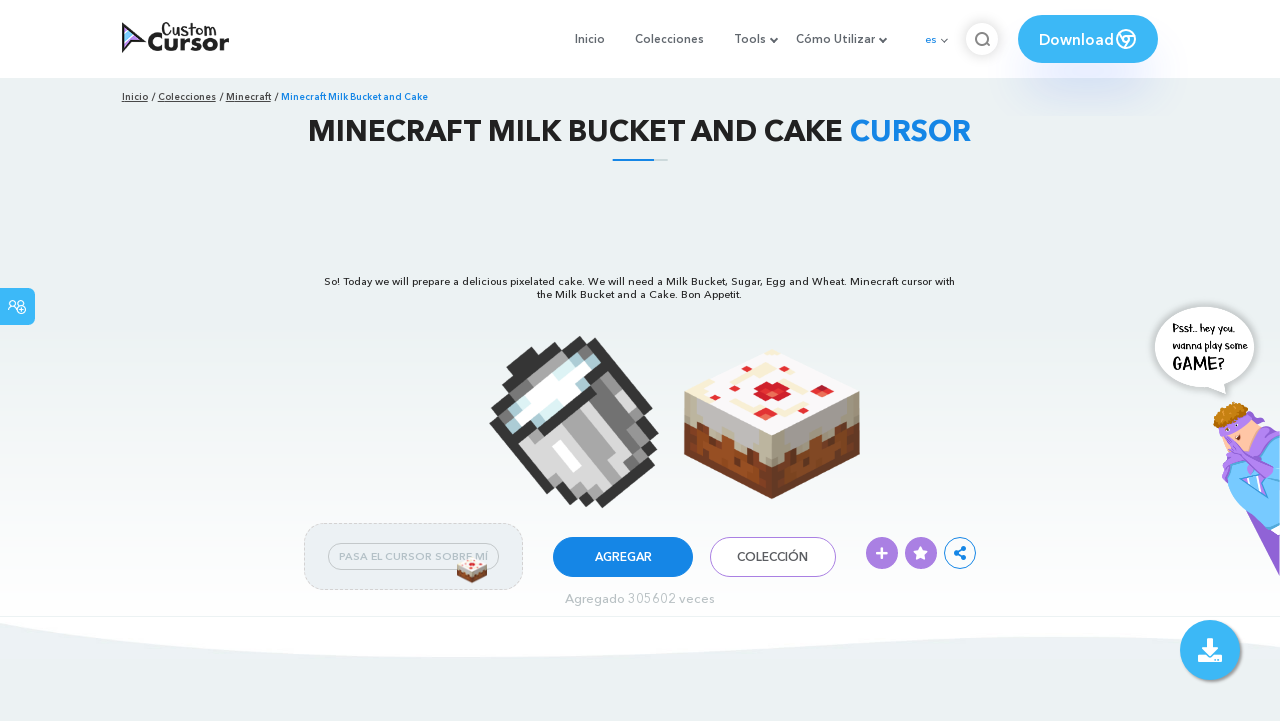

--- FILE ---
content_type: text/html; charset=utf-8
request_url: https://www.google.com/recaptcha/api2/aframe
body_size: 267
content:
<!DOCTYPE HTML><html><head><meta http-equiv="content-type" content="text/html; charset=UTF-8"></head><body><script nonce="KVD5VnhFb285ArNNbEuXdg">/** Anti-fraud and anti-abuse applications only. See google.com/recaptcha */ try{var clients={'sodar':'https://pagead2.googlesyndication.com/pagead/sodar?'};window.addEventListener("message",function(a){try{if(a.source===window.parent){var b=JSON.parse(a.data);var c=clients[b['id']];if(c){var d=document.createElement('img');d.src=c+b['params']+'&rc='+(localStorage.getItem("rc::a")?sessionStorage.getItem("rc::b"):"");window.document.body.appendChild(d);sessionStorage.setItem("rc::e",parseInt(sessionStorage.getItem("rc::e")||0)+1);localStorage.setItem("rc::h",'1768730501654');}}}catch(b){}});window.parent.postMessage("_grecaptcha_ready", "*");}catch(b){}</script></body></html>